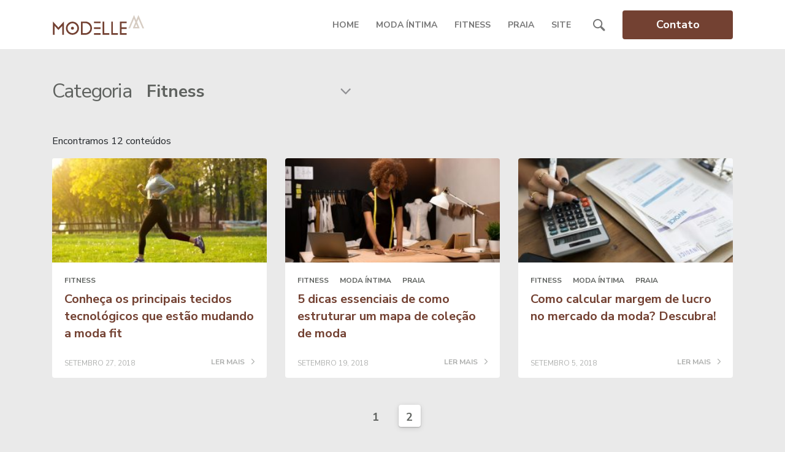

--- FILE ---
content_type: text/html; charset=UTF-8
request_url: https://blog.modelle.ind.br/category/fitness/page/2/
body_size: 13288
content:
<!DOCTYPE html>
<html lang="pt-BR">
<head>
<meta charset="UTF-8">
<meta name="viewport" content="width=device-width, initial-scale=1, shrink-to-fit=no">
<meta name="mobile-web-app-capable" content="yes">
<meta name="apple-mobile-web-app-capable" content="yes">
<meta name="apple-mobile-web-app-title" content="Modelle Bojos - Componentes Para Moda Íntima, Praia e Fitness">
<link rel="profile" href="https://gmpg.org/xfn/11">
<meta name='robots' content='index, follow, max-image-preview:large, max-snippet:-1, max-video-preview:-1' />
<!-- This site is optimized with the Yoast SEO plugin v21.8.1 - https://yoast.com/wordpress/plugins/seo/ -->
<title>Arquivos Fitness - Página 2 de 2 - Modelle Bojos</title>
<link rel="canonical" href="https://blog.modelle.ind.br/category/fitness/page/2/" />
<link rel="prev" href="https://blog.modelle.ind.br/category/fitness/" />
<meta property="og:locale" content="pt_BR" />
<meta property="og:type" content="article" />
<meta property="og:title" content="Arquivos Fitness - Página 2 de 2 - Modelle Bojos" />
<meta property="og:url" content="https://blog.modelle.ind.br/category/fitness/" />
<meta property="og:site_name" content="Modelle Bojos" />
<meta name="twitter:card" content="summary_large_image" />
<script type="application/ld+json" class="yoast-schema-graph">{"@context":"https://schema.org","@graph":[{"@type":"CollectionPage","@id":"https://blog.modelle.ind.br/category/fitness/","url":"https://blog.modelle.ind.br/category/fitness/page/2/","name":"Arquivos Fitness - Página 2 de 2 - Modelle Bojos","isPartOf":{"@id":"https://blog.modelle.ind.br/#website"},"primaryImageOfPage":{"@id":"https://blog.modelle.ind.br/category/fitness/page/2/#primaryimage"},"image":{"@id":"https://blog.modelle.ind.br/category/fitness/page/2/#primaryimage"},"thumbnailUrl":"https://blog.modelle.ind.br/wp-content/uploads/2018/09/240924-conheca-os-principais-tecidos-tecnologicos-que-estao-mudando-a-moda-fit.jpg","breadcrumb":{"@id":"https://blog.modelle.ind.br/category/fitness/page/2/#breadcrumb"},"inLanguage":"pt-BR"},{"@type":"ImageObject","inLanguage":"pt-BR","@id":"https://blog.modelle.ind.br/category/fitness/page/2/#primaryimage","url":"https://blog.modelle.ind.br/wp-content/uploads/2018/09/240924-conheca-os-principais-tecidos-tecnologicos-que-estao-mudando-a-moda-fit.jpg","contentUrl":"https://blog.modelle.ind.br/wp-content/uploads/2018/09/240924-conheca-os-principais-tecidos-tecnologicos-que-estao-mudando-a-moda-fit.jpg","width":1999,"height":1333,"caption":"tecidos tecnológicos"},{"@type":"BreadcrumbList","@id":"https://blog.modelle.ind.br/category/fitness/page/2/#breadcrumb","itemListElement":[{"@type":"ListItem","position":1,"name":"Início","item":"https://blog.modelle.ind.br/"},{"@type":"ListItem","position":2,"name":"Fitness"}]},{"@type":"WebSite","@id":"https://blog.modelle.ind.br/#website","url":"https://blog.modelle.ind.br/","name":"Modelle Bojos","description":"Componentes Para Moda Íntima, Praia e Fitness","publisher":{"@id":"https://blog.modelle.ind.br/#organization"},"potentialAction":[{"@type":"SearchAction","target":{"@type":"EntryPoint","urlTemplate":"https://blog.modelle.ind.br/?s={search_term_string}"},"query-input":"required name=search_term_string"}],"inLanguage":"pt-BR"},{"@type":"Organization","@id":"https://blog.modelle.ind.br/#organization","name":"Modelle Bojos","url":"https://blog.modelle.ind.br/","logo":{"@type":"ImageObject","inLanguage":"pt-BR","@id":"https://blog.modelle.ind.br/#/schema/logo/image/","url":"https://blog.modelle.ind.br/wp-content/uploads/2023/06/modelle_site_logo_150x35px.png","contentUrl":"https://blog.modelle.ind.br/wp-content/uploads/2023/06/modelle_site_logo_150x35px.png","width":150,"height":35,"caption":"Modelle Bojos"},"image":{"@id":"https://blog.modelle.ind.br/#/schema/logo/image/"}}]}</script>
<!-- / Yoast SEO plugin. -->
<link rel='dns-prefetch' href='//fonts.googleapis.com' />
<link rel="alternate" type="application/rss+xml" title="Feed para Modelle Bojos &raquo;" href="https://blog.modelle.ind.br/feed/" />
<link rel="alternate" type="application/rss+xml" title="Feed de comentários para Modelle Bojos &raquo;" href="https://blog.modelle.ind.br/comments/feed/" />
<link rel="alternate" type="application/rss+xml" title="Feed de categoria para Modelle Bojos &raquo; Fitness" href="https://blog.modelle.ind.br/category/fitness/feed/" />
<!-- <link rel='stylesheet' id='wp-block-library-css' href='https://blog.modelle.ind.br/wp-includes/css/dist/block-library/style.min.css?ver=6.2.7' type='text/css' media='all' /> -->
<link rel="stylesheet" type="text/css" href="//blog.modelle.ind.br/wp-content/cache/wpfc-minified/2mbzdl9i/ftuiz.css" media="all"/>
<style id='safe-svg-svg-icon-style-inline-css' type='text/css'>
.safe-svg-cover{text-align:center}.safe-svg-cover .safe-svg-inside{display:inline-block;max-width:100%}.safe-svg-cover svg{height:100%;max-height:100%;max-width:100%;width:100%}
</style>
<!-- <link rel='stylesheet' id='classic-theme-styles-css' href='https://blog.modelle.ind.br/wp-includes/css/classic-themes.min.css?ver=6.2.7' type='text/css' media='all' /> -->
<link rel="stylesheet" type="text/css" href="//blog.modelle.ind.br/wp-content/cache/wpfc-minified/dgnp4yu2/ftuiz.css" media="all"/>
<style id='global-styles-inline-css' type='text/css'>
body{--wp--preset--color--black: #000000;--wp--preset--color--cyan-bluish-gray: #abb8c3;--wp--preset--color--white: #ffffff;--wp--preset--color--pale-pink: #f78da7;--wp--preset--color--vivid-red: #cf2e2e;--wp--preset--color--luminous-vivid-orange: #ff6900;--wp--preset--color--luminous-vivid-amber: #fcb900;--wp--preset--color--light-green-cyan: #7bdcb5;--wp--preset--color--vivid-green-cyan: #00d084;--wp--preset--color--pale-cyan-blue: #8ed1fc;--wp--preset--color--vivid-cyan-blue: #0693e3;--wp--preset--color--vivid-purple: #9b51e0;--wp--preset--gradient--vivid-cyan-blue-to-vivid-purple: linear-gradient(135deg,rgba(6,147,227,1) 0%,rgb(155,81,224) 100%);--wp--preset--gradient--light-green-cyan-to-vivid-green-cyan: linear-gradient(135deg,rgb(122,220,180) 0%,rgb(0,208,130) 100%);--wp--preset--gradient--luminous-vivid-amber-to-luminous-vivid-orange: linear-gradient(135deg,rgba(252,185,0,1) 0%,rgba(255,105,0,1) 100%);--wp--preset--gradient--luminous-vivid-orange-to-vivid-red: linear-gradient(135deg,rgba(255,105,0,1) 0%,rgb(207,46,46) 100%);--wp--preset--gradient--very-light-gray-to-cyan-bluish-gray: linear-gradient(135deg,rgb(238,238,238) 0%,rgb(169,184,195) 100%);--wp--preset--gradient--cool-to-warm-spectrum: linear-gradient(135deg,rgb(74,234,220) 0%,rgb(151,120,209) 20%,rgb(207,42,186) 40%,rgb(238,44,130) 60%,rgb(251,105,98) 80%,rgb(254,248,76) 100%);--wp--preset--gradient--blush-light-purple: linear-gradient(135deg,rgb(255,206,236) 0%,rgb(152,150,240) 100%);--wp--preset--gradient--blush-bordeaux: linear-gradient(135deg,rgb(254,205,165) 0%,rgb(254,45,45) 50%,rgb(107,0,62) 100%);--wp--preset--gradient--luminous-dusk: linear-gradient(135deg,rgb(255,203,112) 0%,rgb(199,81,192) 50%,rgb(65,88,208) 100%);--wp--preset--gradient--pale-ocean: linear-gradient(135deg,rgb(255,245,203) 0%,rgb(182,227,212) 50%,rgb(51,167,181) 100%);--wp--preset--gradient--electric-grass: linear-gradient(135deg,rgb(202,248,128) 0%,rgb(113,206,126) 100%);--wp--preset--gradient--midnight: linear-gradient(135deg,rgb(2,3,129) 0%,rgb(40,116,252) 100%);--wp--preset--duotone--dark-grayscale: url('#wp-duotone-dark-grayscale');--wp--preset--duotone--grayscale: url('#wp-duotone-grayscale');--wp--preset--duotone--purple-yellow: url('#wp-duotone-purple-yellow');--wp--preset--duotone--blue-red: url('#wp-duotone-blue-red');--wp--preset--duotone--midnight: url('#wp-duotone-midnight');--wp--preset--duotone--magenta-yellow: url('#wp-duotone-magenta-yellow');--wp--preset--duotone--purple-green: url('#wp-duotone-purple-green');--wp--preset--duotone--blue-orange: url('#wp-duotone-blue-orange');--wp--preset--font-size--small: 13px;--wp--preset--font-size--medium: 20px;--wp--preset--font-size--large: 36px;--wp--preset--font-size--x-large: 42px;--wp--preset--spacing--20: 0.44rem;--wp--preset--spacing--30: 0.67rem;--wp--preset--spacing--40: 1rem;--wp--preset--spacing--50: 1.5rem;--wp--preset--spacing--60: 2.25rem;--wp--preset--spacing--70: 3.38rem;--wp--preset--spacing--80: 5.06rem;--wp--preset--shadow--natural: 6px 6px 9px rgba(0, 0, 0, 0.2);--wp--preset--shadow--deep: 12px 12px 50px rgba(0, 0, 0, 0.4);--wp--preset--shadow--sharp: 6px 6px 0px rgba(0, 0, 0, 0.2);--wp--preset--shadow--outlined: 6px 6px 0px -3px rgba(255, 255, 255, 1), 6px 6px rgba(0, 0, 0, 1);--wp--preset--shadow--crisp: 6px 6px 0px rgba(0, 0, 0, 1);}:where(.is-layout-flex){gap: 0.5em;}body .is-layout-flow > .alignleft{float: left;margin-inline-start: 0;margin-inline-end: 2em;}body .is-layout-flow > .alignright{float: right;margin-inline-start: 2em;margin-inline-end: 0;}body .is-layout-flow > .aligncenter{margin-left: auto !important;margin-right: auto !important;}body .is-layout-constrained > .alignleft{float: left;margin-inline-start: 0;margin-inline-end: 2em;}body .is-layout-constrained > .alignright{float: right;margin-inline-start: 2em;margin-inline-end: 0;}body .is-layout-constrained > .aligncenter{margin-left: auto !important;margin-right: auto !important;}body .is-layout-constrained > :where(:not(.alignleft):not(.alignright):not(.alignfull)){max-width: var(--wp--style--global--content-size);margin-left: auto !important;margin-right: auto !important;}body .is-layout-constrained > .alignwide{max-width: var(--wp--style--global--wide-size);}body .is-layout-flex{display: flex;}body .is-layout-flex{flex-wrap: wrap;align-items: center;}body .is-layout-flex > *{margin: 0;}:where(.wp-block-columns.is-layout-flex){gap: 2em;}.has-black-color{color: var(--wp--preset--color--black) !important;}.has-cyan-bluish-gray-color{color: var(--wp--preset--color--cyan-bluish-gray) !important;}.has-white-color{color: var(--wp--preset--color--white) !important;}.has-pale-pink-color{color: var(--wp--preset--color--pale-pink) !important;}.has-vivid-red-color{color: var(--wp--preset--color--vivid-red) !important;}.has-luminous-vivid-orange-color{color: var(--wp--preset--color--luminous-vivid-orange) !important;}.has-luminous-vivid-amber-color{color: var(--wp--preset--color--luminous-vivid-amber) !important;}.has-light-green-cyan-color{color: var(--wp--preset--color--light-green-cyan) !important;}.has-vivid-green-cyan-color{color: var(--wp--preset--color--vivid-green-cyan) !important;}.has-pale-cyan-blue-color{color: var(--wp--preset--color--pale-cyan-blue) !important;}.has-vivid-cyan-blue-color{color: var(--wp--preset--color--vivid-cyan-blue) !important;}.has-vivid-purple-color{color: var(--wp--preset--color--vivid-purple) !important;}.has-black-background-color{background-color: var(--wp--preset--color--black) !important;}.has-cyan-bluish-gray-background-color{background-color: var(--wp--preset--color--cyan-bluish-gray) !important;}.has-white-background-color{background-color: var(--wp--preset--color--white) !important;}.has-pale-pink-background-color{background-color: var(--wp--preset--color--pale-pink) !important;}.has-vivid-red-background-color{background-color: var(--wp--preset--color--vivid-red) !important;}.has-luminous-vivid-orange-background-color{background-color: var(--wp--preset--color--luminous-vivid-orange) !important;}.has-luminous-vivid-amber-background-color{background-color: var(--wp--preset--color--luminous-vivid-amber) !important;}.has-light-green-cyan-background-color{background-color: var(--wp--preset--color--light-green-cyan) !important;}.has-vivid-green-cyan-background-color{background-color: var(--wp--preset--color--vivid-green-cyan) !important;}.has-pale-cyan-blue-background-color{background-color: var(--wp--preset--color--pale-cyan-blue) !important;}.has-vivid-cyan-blue-background-color{background-color: var(--wp--preset--color--vivid-cyan-blue) !important;}.has-vivid-purple-background-color{background-color: var(--wp--preset--color--vivid-purple) !important;}.has-black-border-color{border-color: var(--wp--preset--color--black) !important;}.has-cyan-bluish-gray-border-color{border-color: var(--wp--preset--color--cyan-bluish-gray) !important;}.has-white-border-color{border-color: var(--wp--preset--color--white) !important;}.has-pale-pink-border-color{border-color: var(--wp--preset--color--pale-pink) !important;}.has-vivid-red-border-color{border-color: var(--wp--preset--color--vivid-red) !important;}.has-luminous-vivid-orange-border-color{border-color: var(--wp--preset--color--luminous-vivid-orange) !important;}.has-luminous-vivid-amber-border-color{border-color: var(--wp--preset--color--luminous-vivid-amber) !important;}.has-light-green-cyan-border-color{border-color: var(--wp--preset--color--light-green-cyan) !important;}.has-vivid-green-cyan-border-color{border-color: var(--wp--preset--color--vivid-green-cyan) !important;}.has-pale-cyan-blue-border-color{border-color: var(--wp--preset--color--pale-cyan-blue) !important;}.has-vivid-cyan-blue-border-color{border-color: var(--wp--preset--color--vivid-cyan-blue) !important;}.has-vivid-purple-border-color{border-color: var(--wp--preset--color--vivid-purple) !important;}.has-vivid-cyan-blue-to-vivid-purple-gradient-background{background: var(--wp--preset--gradient--vivid-cyan-blue-to-vivid-purple) !important;}.has-light-green-cyan-to-vivid-green-cyan-gradient-background{background: var(--wp--preset--gradient--light-green-cyan-to-vivid-green-cyan) !important;}.has-luminous-vivid-amber-to-luminous-vivid-orange-gradient-background{background: var(--wp--preset--gradient--luminous-vivid-amber-to-luminous-vivid-orange) !important;}.has-luminous-vivid-orange-to-vivid-red-gradient-background{background: var(--wp--preset--gradient--luminous-vivid-orange-to-vivid-red) !important;}.has-very-light-gray-to-cyan-bluish-gray-gradient-background{background: var(--wp--preset--gradient--very-light-gray-to-cyan-bluish-gray) !important;}.has-cool-to-warm-spectrum-gradient-background{background: var(--wp--preset--gradient--cool-to-warm-spectrum) !important;}.has-blush-light-purple-gradient-background{background: var(--wp--preset--gradient--blush-light-purple) !important;}.has-blush-bordeaux-gradient-background{background: var(--wp--preset--gradient--blush-bordeaux) !important;}.has-luminous-dusk-gradient-background{background: var(--wp--preset--gradient--luminous-dusk) !important;}.has-pale-ocean-gradient-background{background: var(--wp--preset--gradient--pale-ocean) !important;}.has-electric-grass-gradient-background{background: var(--wp--preset--gradient--electric-grass) !important;}.has-midnight-gradient-background{background: var(--wp--preset--gradient--midnight) !important;}.has-small-font-size{font-size: var(--wp--preset--font-size--small) !important;}.has-medium-font-size{font-size: var(--wp--preset--font-size--medium) !important;}.has-large-font-size{font-size: var(--wp--preset--font-size--large) !important;}.has-x-large-font-size{font-size: var(--wp--preset--font-size--x-large) !important;}
.wp-block-navigation a:where(:not(.wp-element-button)){color: inherit;}
:where(.wp-block-columns.is-layout-flex){gap: 2em;}
.wp-block-pullquote{font-size: 1.5em;line-height: 1.6;}
</style>
<!-- <link rel='stylesheet' id='contact-form-7-css' href='https://blog.modelle.ind.br/wp-content/plugins/contact-form-7/includes/css/styles.css?ver=5.8.7' type='text/css' media='all' /> -->
<!-- <link rel='stylesheet' id='rock-convert-frontend-css' href='https://blog.modelle.ind.br/wp-content/plugins/rock-convert/dist/frontend.css?ver=3.0.1' type='text/css' media='all' /> -->
<!-- <link rel='stylesheet' id='dashicons-css' href='https://blog.modelle.ind.br/wp-includes/css/dashicons.min.css?ver=6.2.7' type='text/css' media='all' /> -->
<!-- <link rel='stylesheet' id='to-top-css' href='https://blog.modelle.ind.br/wp-content/plugins/to-top/public/css/to-top-public.css?ver=2.5.5' type='text/css' media='all' /> -->
<!-- <link rel='stylesheet' id='redux-extendify-styles-css' href='https://blog.modelle.ind.br/wp-content/plugins/worth-the-read/options/assets/css/extendify-utilities.css?ver=4.4.5' type='text/css' media='all' /> -->
<!-- <link rel='stylesheet' id='wtr-css-css' href='https://blog.modelle.ind.br/wp-content/plugins/worth-the-read/css/wtr.css?ver=6.2.7' type='text/css' media='all' /> -->
<!-- <link rel='stylesheet' id='ppress-frontend-css' href='https://blog.modelle.ind.br/wp-content/plugins/wp-user-avatar/assets/css/frontend.min.css?ver=4.16.4' type='text/css' media='all' /> -->
<!-- <link rel='stylesheet' id='ppress-flatpickr-css' href='https://blog.modelle.ind.br/wp-content/plugins/wp-user-avatar/assets/flatpickr/flatpickr.min.css?ver=4.16.4' type='text/css' media='all' /> -->
<!-- <link rel='stylesheet' id='ppress-select2-css' href='https://blog.modelle.ind.br/wp-content/plugins/wp-user-avatar/assets/select2/select2.min.css?ver=6.2.7' type='text/css' media='all' /> -->
<link rel="stylesheet" type="text/css" href="//blog.modelle.ind.br/wp-content/cache/wpfc-minified/fekq44sv/9rcis.css" media="all"/>
<link rel='stylesheet' id='google-fonts-css' href='https://fonts.googleapis.com/css?family=Nunito+Sans:400,400i,700,700i&#038;display=swap' type='text/css' media='all' />
<!-- <link rel='stylesheet' id='child-rockcontent-styles-css' href='https://blog.modelle.ind.br/wp-content/themes/bennington/css/child-theme.min.css?ver=1.4.1' type='text/css' media='all' /> -->
<link rel="stylesheet" type="text/css" href="//blog.modelle.ind.br/wp-content/cache/wpfc-minified/5cv4vhs/ftuiz.css" media="all"/>
<style id='child-rockcontent-styles-inline-css' type='text/css'>
:root {
--background-color-header: #ffffff;
}
:root {
--color-text-header: #777777;
}
:root {
--color-primary-light: #734132;
}
:root {
--color-secondary: #734132;
}
:root {
--color-contrast: #734132;
}
:root {
--color-contrast-text: #ffffff;
}
:root {
--color-link: #734132        }
:root {
--background-color-footer: #f9f9f9;
}
:root {
--color-text-footer: #ffffff;
}
</style>
<link rel="preload" class="mv-grow-style" href="https://blog.modelle.ind.br/wp-content/plugins/social-pug/assets/dist/style-frontend-pro.css?ver=1.35.1" as="style"><noscript><link rel='stylesheet' id='dpsp-frontend-style-pro-css' href='https://blog.modelle.ind.br/wp-content/plugins/social-pug/assets/dist/style-frontend-pro.css?ver=1.35.1' type='text/css' media='all' />
</noscript><style id='dpsp-frontend-style-pro-inline-css' type='text/css'>
@media screen and ( max-width : 720px ) {
aside#dpsp-floating-sidebar.dpsp-hide-on-mobile.opened {
display: none;
}
}
</style>
<script src='//blog.modelle.ind.br/wp-content/cache/wpfc-minified/g3w0g55v/ftuiz.js' type="text/javascript"></script>
<!-- <script type='text/javascript' src='https://blog.modelle.ind.br/wp-content/mu-plugins/chorus-core/integrations/script.js?ver=1' id='chorus_integrations_main-js'></script> -->
<!-- <script type='text/javascript' src='https://blog.modelle.ind.br/wp-content/themes/rc-base/js/jquery-3.4.1.min.js' id='jquery-js'></script> -->
<!-- <script type='text/javascript' src='https://blog.modelle.ind.br/wp-content/plugins/rock-content/inc/Admin/../../assets/admin/scripts/rockAnalytics.js?ver=3.0.3' id='rcp_rock_analytics_script-js'></script> -->
<script type='text/javascript' id='rock-convert-frontend-js-extra'>
/* <![CDATA[ */
var rconvert_params = {"ajaxurl":"https:\/\/blog.modelle.ind.br\/wp-admin\/admin-ajax.php","track_cta_click_path":"https:\/\/blog.modelle.ind.br\/wp-json\/rock-convert\/v2\/analytics\/cta\/click\/","track_cta_view_path":"https:\/\/blog.modelle.ind.br\/wp-json\/rock-convert\/v2\/analytics\/cta\/view\/","announcements_bar_settings":"{\"isSingle\":false,\"postType\":\"post\"}","analytics_enabled":"1"};
/* ]]> */
</script>
<script src='//blog.modelle.ind.br/wp-content/cache/wpfc-minified/2p5fe0k5/ftuiz.js' type="text/javascript"></script>
<!-- <script type='text/javascript' src='https://blog.modelle.ind.br/wp-content/plugins/rock-convert/dist/frontend.js?ver=3.0.1' id='rock-convert-frontend-js'></script> -->
<script type='text/javascript' id='to-top-js-extra'>
/* <![CDATA[ */
var to_top_options = {"scroll_offset":"600","icon_opacity":"50","style":"icon","icon_type":"dashicons-arrow-up-alt2","icon_color":"#ffffff","icon_bg_color":"#724b41","icon_size":"25","border_radius":"5","image":"https:\/\/184.154.163.146\/~themelightone\/wp-content\/plugins\/to-top\/admin\/images\/default.png","image_width":"65","image_alt":"","location":"bottom-right","margin_x":"20","margin_y":"20","show_on_admin":"0","enable_autohide":"0","autohide_time":"2","enable_hide_small_device":"0","small_device_max_width":"640","reset":"0"};
/* ]]> */
</script>
<script src='//blog.modelle.ind.br/wp-content/cache/wpfc-minified/77kf6jwp/ftuiz.js' type="text/javascript"></script>
<!-- <script async type='text/javascript' src='https://blog.modelle.ind.br/wp-content/plugins/to-top/public/js/to-top-public.js?ver=2.5.5' id='to-top-js'></script> -->
<!-- <script type='text/javascript' src='https://blog.modelle.ind.br/wp-content/plugins/wp-user-avatar/assets/flatpickr/flatpickr.min.js?ver=4.16.4' id='ppress-flatpickr-js'></script> -->
<!-- <script type='text/javascript' src='https://blog.modelle.ind.br/wp-content/plugins/wp-user-avatar/assets/select2/select2.min.js?ver=4.16.4' id='ppress-select2-js'></script> -->
<link rel="https://api.w.org/" href="https://blog.modelle.ind.br/wp-json/" /><link rel="alternate" type="application/json" href="https://blog.modelle.ind.br/wp-json/wp/v2/categories/36" />
<script type='text/javascript'>
window.chorusAnalytics_blogName = 'Modelle Bojos';
</script>
<script type='text/javascript'>
window.addEventListener('load', function () {
if (!window.chorusAnalytics_isLoaded) {
var rockAnalyticsScript_V2 = document.createElement('script');
rockAnalyticsScript_V2.type = 'text/javascript';
rockAnalyticsScript_V2.src =  'https://api.analytics.rockcontent.com/api/tracker?domain=blog.modelle.ind.br';
var source = document.createAttribute('source');
source.value = 'stage';
rockAnalyticsScript_V2.setAttributeNode(source); 
rockAnalyticsScript_V2.async = false;
rockAnalyticsScript_V2.defer = 'defer';
var website = document.createAttribute('data-website-id');
website.value = 'There is no application with this url registered';
rockAnalyticsScript_V2.setAttributeNode(website); 
var host = document.createAttribute('data-host-url');
host.value = 'https://api.analytics.rockcontent.com';
rockAnalyticsScript_V2.setAttributeNode(host); 
document.body.appendChild(rockAnalyticsScript_V2);
}
});
</script>
<script>window.chorusAnalytics_integrationsUrl = "https:\/\/blog.modelle.ind.br\/wp-json\/chorus-core\/v1\/integrations";</script><meta name="generator" content="Redux 4.4.5" /><style type="text/css">.wtr-time-wrap{ 
/* wraps the entire label */
margin: 0 10px;
}
.wtr-time-number{ 
/* applies only to the number */
}</style>        <!-- Google Analytics -->
<script>
(function (i, s, o, g, r, a, m) {
i['GoogleAnalyticsObject'] = r;
i[r] = i[r] || function () {
(i[r].q = i[r].q || []).push(arguments)
}, i[r].l = 1 * new Date();
a = s.createElement(o),
m = s.getElementsByTagName(o)[0];
a.async = 1;
a.src = g;
m.parentNode.insertBefore(a, m)
})(window, document, 'script', 'https://www.google-analytics.com/analytics.js', 'ga');
ga('create', 'UA-125025348-1', 'auto');
ga('send', 'pageview');
</script>
<!-- End Google Analytics -->
<meta name="hubbub-info" description="Hubbub 1.35.1"><style type="text/css" id="custom-background-css">
body.custom-background { background-color: #eaeaea; }
</style>
<link rel="icon" href="https://blog.modelle.ind.br/wp-content/uploads/2023/06/cropped-modelle_site_favicon_32x32px-32x32.png" sizes="32x32" />
<link rel="icon" href="https://blog.modelle.ind.br/wp-content/uploads/2023/06/cropped-modelle_site_favicon_32x32px-192x192.png" sizes="192x192" />
<link rel="apple-touch-icon" href="https://blog.modelle.ind.br/wp-content/uploads/2023/06/cropped-modelle_site_favicon_32x32px-180x180.png" />
<meta name="msapplication-TileImage" content="https://blog.modelle.ind.br/wp-content/uploads/2023/06/cropped-modelle_site_favicon_32x32px-270x270.png" />
<!-- To Top Custom CSS --><style type='text/css'>#to_top_scrollup {font-size: 25px; width: 25px; height: 25px;background-color: #724b41;}</style><style id="wtr_settings-dynamic-css" title="dynamic-css" class="redux-options-output">.wtr-time-wrap{line-height:16px;color:#CCCCCC;font-size:16px;}</style></head>
<body data-rsssl=1 class="archive paged category category-fitness category-36 custom-background wp-custom-logo paged-2 category-paged-2 group-blog hfeed logo-navbar">
<div class="site" id="page">
<div id="wrapper-navbar">
<a class="skip-link sr-only sr-only-focusable" href="#content">
Ir para o conte&uacute;do    </a>
<div class="container">
<nav class="menu-wrapper navbar navbar-expand-lg navbar-light px-0  has-cta">
<div class="mr-5">
<a href="https://blog.modelle.ind.br/" class="navbar-brand custom-logo-link " rel="home" itemprop="url"><img width="150" height="35" src="https://blog.modelle.ind.br/wp-content/uploads/2023/06/modelle_site_logo_150x35px.png" class="img-fluid" title="Home" alt="logo" decoding="async" loading="lazy" /></a>                </div>
<button class="navbar-toggler" type="button" aria-expanded="false" aria-label="Toggle navigation">
<span class="navbar-toggler-icon"></span>
</button>
<div class="menu-main-links"><ul id="menu-menu" class="navbar-nav navbar-header"><li itemscope="itemscope" itemtype="https://www.schema.org/SiteNavigationElement" id="menu-item-252" class="menu-item menu-item-type-custom menu-item-object-custom menu-item-home menu-item-252 nav-item"><a title="HOME" href="https://blog.modelle.ind.br/" class="nav-link">HOME</a></li>
<li itemscope="itemscope" itemtype="https://www.schema.org/SiteNavigationElement" id="menu-item-410" class="menu-item menu-item-type-taxonomy menu-item-object-category menu-item-410 nav-item"><a title="MODA ÍNTIMA" href="https://blog.modelle.ind.br/category/moda-intima/" class="nav-link">MODA ÍNTIMA</a></li>
<li itemscope="itemscope" itemtype="https://www.schema.org/SiteNavigationElement" id="menu-item-409" class="menu-item menu-item-type-taxonomy menu-item-object-category current-menu-item active menu-item-409 nav-item"><a title="FITNESS" href="https://blog.modelle.ind.br/category/fitness/" class="nav-link">FITNESS</a></li>
<li itemscope="itemscope" itemtype="https://www.schema.org/SiteNavigationElement" id="menu-item-411" class="menu-item menu-item-type-taxonomy menu-item-object-category menu-item-411 nav-item"><a title="PRAIA" href="https://blog.modelle.ind.br/category/praia/" class="nav-link">PRAIA</a></li>
<li itemscope="itemscope" itemtype="https://www.schema.org/SiteNavigationElement" id="menu-item-254" class="menu-item menu-item-type-custom menu-item-object-custom menu-item-254 nav-item"><a title="SITE" href="https://modelle.ind.br/" class="nav-link">SITE</a></li>
</ul></div>            <ul class="navbar-nav d-none d-lg-flex align-items-center">
<li class="nav-item order-md-2 btn-cta-wrapper">
<a href="https://modelle.ind.br/contato" target="_blank" class="btn-cta">
Contato                    </a>
</li>
<div class="searchform-tooltip d-none d-lg-block">
<a href="#" class="searchform-tooltip--btn">
<svg fill="currentColor" width="20" height="20" viewBox="0 0 20 20" xmlns="http://www.w3.org/2000/svg">
<path d="M13.028 2.232c-2.976-2.976-7.82-2.976-10.796 0-2.976 2.977-2.976 7.82 0 10.797 2.65 2.65 6.778 2.933 9.752.864.062.297.206.58.436.81l4.334 4.334c.632.63 1.652.63 2.28 0a1.61 1.61 0 0 0 0-2.281l-4.333-4.336a1.613 1.613 0 0 0-.809-.434c2.07-2.975 1.787-7.102-.864-9.754zm-1.369 9.428a5.705 5.705 0 0 1-8.059 0 5.708 5.708 0 0 1 0-8.059 5.707 5.707 0 0 1 8.06 0 5.705 5.705 0 0 1 0 8.06z"></path>
</svg>
</a>
<form class="searchform-tooltip-form " method="get" id="searchform-tt" action="https://blog.modelle.ind.br/"
role="search">
<label class="sr-only d-none" for="s">Buscar</label>
<input class="field form-control mr-sm-2" id="s" name="s" type="search" value=""
placeholder="Buscar">
<button class="d-none" type="submit"></button>
</form>
</div>
<form method="get" id="searchform" action="https://blog.modelle.ind.br/" role="search"
class="search-custom d-lg-none form-inline">
<label class="sr-only d-none" for="s">Buscar</label>
<div class="input-group border-0">
<input class="field form-control" id="s" name="s" type="search" value=""
placeholder="Buscar">
<button type="submit" class="bg-transparent border-0 color-text-header">
<svg fill="currentColor" width="20" height="20" viewBox="0 0 20 20" xmlns="http://www.w3.org/2000/svg">
<path d="M13.028 2.232c-2.976-2.976-7.82-2.976-10.796 0-2.976 2.977-2.976 7.82 0 10.797 2.65 2.65 6.778 2.933 9.752.864.062.297.206.58.436.81l4.334 4.334c.632.63 1.652.63 2.28 0a1.61 1.61 0 0 0 0-2.281l-4.333-4.336a1.613 1.613 0 0 0-.809-.434c2.07-2.975 1.787-7.102-.864-9.754zm-1.369 9.428a5.705 5.705 0 0 1-8.059 0 5.708 5.708 0 0 1 0-8.059 5.707 5.707 0 0 1 8.06 0 5.705 5.705 0 0 1 0 8.06z"></path>
</svg>
</button>
</div>
</form>
</ul>
</nav>
</div>
<div class="menu-main-mobile d-lg-none bg-white">
<a href="#" class="menu-main-mobile-close">
<svg width="15" height="15" xmlns="http://www.w3.org/2000/svg">
<path d="M7.5 8.683l-6.076 6.076a.833.833 0 0 1-1.177-.006.833.833 0 0 1-.006-1.177L6.317 7.5.241 1.424A.833.833 0 0 1 .247.247.833.833 0 0 1 1.424.24L7.5 6.317 13.576.241a.833.833 0 0 1 1.177.006c.327.326.33.853.006 1.177L8.683 7.5l6.076 6.076a.833.833 0 0 1-.006 1.177.833.833 0 0 1-1.177.006L7.5 8.683z"/>
</svg>
</a>
<div class="menu-main-mobile-header">
<a href="https://blog.modelle.ind.br/" class="navbar-brand custom-logo-link " rel="home" itemprop="url"><img width="150" height="35" src="https://blog.modelle.ind.br/wp-content/uploads/2023/06/modelle_site_logo_150x35px.png" class="img-fluid" title="Home" alt="logo" decoding="async" loading="lazy" /></a>        </div>
<div class="menu-main-mobile-content">
<div class="menu-main-mobile-nav"><ul id="menu-menu-1" class="p-0"><li class="menu-item menu-item-type-custom menu-item-object-custom menu-item-home menu-item-252"><a href="https://blog.modelle.ind.br/">HOME</a></li>
<li class="menu-item menu-item-type-taxonomy menu-item-object-category menu-item-410"><a href="https://blog.modelle.ind.br/category/moda-intima/">MODA ÍNTIMA</a></li>
<li class="menu-item menu-item-type-taxonomy menu-item-object-category current-menu-item menu-item-409"><a href="https://blog.modelle.ind.br/category/fitness/" aria-current="page">FITNESS</a></li>
<li class="menu-item menu-item-type-taxonomy menu-item-object-category menu-item-411"><a href="https://blog.modelle.ind.br/category/praia/">PRAIA</a></li>
<li class="menu-item menu-item-type-custom menu-item-object-custom menu-item-254"><a href="https://modelle.ind.br/">SITE</a></li>
</ul></div>        </div>
<div class="menu-main-mobile-footer">
<a href="https://modelle.ind.br/contato" target="_blank" class="btn mb-3 mb-lg-0 btn-block btn-contrast">
Contato                </a>
<div class="searchform-tooltip d-none d-lg-block">
<a href="#" class="searchform-tooltip--btn">
<svg fill="currentColor" width="20" height="20" viewBox="0 0 20 20" xmlns="http://www.w3.org/2000/svg">
<path d="M13.028 2.232c-2.976-2.976-7.82-2.976-10.796 0-2.976 2.977-2.976 7.82 0 10.797 2.65 2.65 6.778 2.933 9.752.864.062.297.206.58.436.81l4.334 4.334c.632.63 1.652.63 2.28 0a1.61 1.61 0 0 0 0-2.281l-4.333-4.336a1.613 1.613 0 0 0-.809-.434c2.07-2.975 1.787-7.102-.864-9.754zm-1.369 9.428a5.705 5.705 0 0 1-8.059 0 5.708 5.708 0 0 1 0-8.059 5.707 5.707 0 0 1 8.06 0 5.705 5.705 0 0 1 0 8.06z"></path>
</svg>
</a>
<form class="searchform-tooltip-form " method="get" id="searchform-tt" action="https://blog.modelle.ind.br/"
role="search">
<label class="sr-only d-none" for="s">Buscar</label>
<input class="field form-control mr-sm-2" id="s" name="s" type="search" value=""
placeholder="Buscar">
<button class="d-none" type="submit"></button>
</form>
</div>
<form method="get" id="searchform" action="https://blog.modelle.ind.br/" role="search"
class="search-custom d-lg-none form-inline">
<label class="sr-only d-none" for="s">Buscar</label>
<div class="input-group border-0">
<input class="field form-control" id="s" name="s" type="search" value=""
placeholder="Buscar">
<button type="submit" class="bg-transparent border-0 color-text-header">
<svg fill="currentColor" width="20" height="20" viewBox="0 0 20 20" xmlns="http://www.w3.org/2000/svg">
<path d="M13.028 2.232c-2.976-2.976-7.82-2.976-10.796 0-2.976 2.977-2.976 7.82 0 10.797 2.65 2.65 6.778 2.933 9.752.864.062.297.206.58.436.81l4.334 4.334c.632.63 1.652.63 2.28 0a1.61 1.61 0 0 0 0-2.281l-4.333-4.336a1.613 1.613 0 0 0-.809-.434c2.07-2.975 1.787-7.102-.864-9.754zm-1.369 9.428a5.705 5.705 0 0 1-8.059 0 5.708 5.708 0 0 1 0-8.059 5.707 5.707 0 0 1 8.06 0 5.705 5.705 0 0 1 0 8.06z"></path>
</svg>
</button>
</div>
</form>
</div>
</div>
</div>
<div class="wrapper mb-5" id="category-wrapper">
<div class="container">
<main class="row" id="main">
<div class="page-header my-5 col">
<div class="d-flex flex-column flex-sm-row align-items-center flex-fill">
<h1 class="page-title font-weight-lighter m-0 mr-md-4 mb-3 mb-md-0">Categoria</h1>    <div class="select-custom-area position-relative d-flex align-items-center">
<select class="select-custom-input pr-5" name="categories-list" onChange="window.location=this.value">
<option value="https://blog.modelle.ind.br/category/fitness/" selected>Fitness</option><option value="https://blog.modelle.ind.br/category/moda/" >Moda</option><option value="https://blog.modelle.ind.br/category/moda-intima/" >moda íntima</option><option value="https://blog.modelle.ind.br/category/negocios/" >Negocios</option><option value="https://blog.modelle.ind.br/category/planejamento-e-gestao/" >Planejamento e gestão</option><option value="https://blog.modelle.ind.br/category/praia/" >Praia</option>        </select>
<svg class="select-custom-icon mr-3 position-absolute" fill="#38393F" width="17" height="10" viewBox="0 0 17 10"
xmlns="http://www.w3.org/2000/svg">
<path d="M9.459 9.33l6.88-7.04a1.165 1.165 0 0 0 0-1.62 1.102 1.102 0 0 0-1.585 0L8.667 6.898 2.579.669a1.103 1.103 0 0 0-1.584 0 1.166 1.166 0 0 0 0 1.622l6.88 7.04a1.104 1.104 0 0 0 1.584 0z"
opacity=".5"></path>
</svg>
</div>
</div>
</div>
<div class="col-12 mb-3">
<div class="posts-count">Encontramos 12 conteúdos</div>            </div>
<div class="col-12 mb-4">
<div class="card-deck">
<article class="post-card card post-521 post type-post status-publish format-standard has-post-thumbnail hentry category-fitness" id="post-521">
<div class="post-card__thumbnail">
<a href="https://blog.modelle.ind.br/tecidos-tecnologicos/" class="thumbnail-link">
<img width="255" height="170" src="[data-uri]" data-lazy-type="image" data-lazy-src="https://blog.modelle.ind.br/wp-content/uploads/2018/09/240924-conheca-os-principais-tecidos-tecnologicos-que-estao-mudando-a-moda-fit.jpg" class="lazy lazy-hidden card-post-image wp-post-image" alt="tecidos tecnológicos" decoding="async" data-lazy-srcset="https://blog.modelle.ind.br/wp-content/uploads/2018/09/240924-conheca-os-principais-tecidos-tecnologicos-que-estao-mudando-a-moda-fit.jpg 1999w, https://blog.modelle.ind.br/wp-content/uploads/2018/09/240924-conheca-os-principais-tecidos-tecnologicos-que-estao-mudando-a-moda-fit-300x200.jpg 300w, https://blog.modelle.ind.br/wp-content/uploads/2018/09/240924-conheca-os-principais-tecidos-tecnologicos-que-estao-mudando-a-moda-fit-768x512.jpg 768w, https://blog.modelle.ind.br/wp-content/uploads/2018/09/240924-conheca-os-principais-tecidos-tecnologicos-que-estao-mudando-a-moda-fit-1024x683.jpg 1024w, https://blog.modelle.ind.br/wp-content/uploads/2018/09/240924-conheca-os-principais-tecidos-tecnologicos-que-estao-mudando-a-moda-fit-1170x780.jpg 1170w" data-lazy-sizes="(max-width: 255px) 100vw, 255px" /><noscript><img width="255" height="170" src="https://blog.modelle.ind.br/wp-content/uploads/2018/09/240924-conheca-os-principais-tecidos-tecnologicos-que-estao-mudando-a-moda-fit.jpg" class="card-post-image wp-post-image" alt="tecidos tecnológicos" decoding="async" srcset="https://blog.modelle.ind.br/wp-content/uploads/2018/09/240924-conheca-os-principais-tecidos-tecnologicos-que-estao-mudando-a-moda-fit.jpg 1999w, https://blog.modelle.ind.br/wp-content/uploads/2018/09/240924-conheca-os-principais-tecidos-tecnologicos-que-estao-mudando-a-moda-fit-300x200.jpg 300w, https://blog.modelle.ind.br/wp-content/uploads/2018/09/240924-conheca-os-principais-tecidos-tecnologicos-que-estao-mudando-a-moda-fit-768x512.jpg 768w, https://blog.modelle.ind.br/wp-content/uploads/2018/09/240924-conheca-os-principais-tecidos-tecnologicos-que-estao-mudando-a-moda-fit-1024x683.jpg 1024w, https://blog.modelle.ind.br/wp-content/uploads/2018/09/240924-conheca-os-principais-tecidos-tecnologicos-que-estao-mudando-a-moda-fit-1170x780.jpg 1170w" sizes="(max-width: 255px) 100vw, 255px" /></noscript>        </a>
</div>
<div class="post-card__content card-body">
<div class="post-card__content__category">
<ul class="post-categories"><li><a href="https://blog.modelle.ind.br/category/fitness/" rel="category">Fitness</a></li></ul>        </div>
<h2 class="post-card__content__title"><a href="https://blog.modelle.ind.br/tecidos-tecnologicos/" rel="bookmark">Conheça os principais tecidos tecnológicos que estão mudando a moda fit</a></h2>        <div class="post-card__content__footer">
<time class="post-card__content__post-date" itemprop="datePublished"
datetime="2018-09-27T12:00:32-03:00">
setembro 27, 2018            </time>
<a href="https://blog.modelle.ind.br/tecidos-tecnologicos/" title="Conheça os principais tecidos tecnológicos que estão mudando a moda fit"
class="post-card__content__post-link card-link ml-auto">
LER MAIS                <svg class="icon-arrow-right" fill="#5F625F" width="5" height="9" viewBox="0 0 5 9"
xmlns="http://www.w3.org/2000/svg">
<path d="M4.82 4.946L1.05 8.816a.603.603 0 0 1-.87 0 .642.642 0 0 1 0-.892L3.518 4.5.18 1.076a.642.642 0 0 1 0-.891.603.603 0 0 1 .869 0l3.771 3.87a.637.637 0 0 1 0 .891z"></path>
</svg>
</a>
</div>
</div>
</article>
<article class="post-card card post-482 post type-post status-publish format-standard has-post-thumbnail hentry category-fitness category-moda-intima category-praia" id="post-482">
<div class="post-card__thumbnail">
<a href="https://blog.modelle.ind.br/5-dicas-essenciais-de-como-estruturar-um-mapa-de-colecao-de-moda/" class="thumbnail-link">
<img width="260" height="170" src="[data-uri]" data-lazy-type="image" data-lazy-src="https://blog.modelle.ind.br/wp-content/uploads/2018/09/iStock-674146894.jpg" class="lazy lazy-hidden card-post-image wp-post-image" alt="mapa-moda" decoding="async" loading="lazy" data-lazy-srcset="https://blog.modelle.ind.br/wp-content/uploads/2018/09/iStock-674146894.jpg 1200w, https://blog.modelle.ind.br/wp-content/uploads/2018/09/iStock-674146894-300x196.jpg 300w, https://blog.modelle.ind.br/wp-content/uploads/2018/09/iStock-674146894-768x502.jpg 768w, https://blog.modelle.ind.br/wp-content/uploads/2018/09/iStock-674146894-1024x669.jpg 1024w, https://blog.modelle.ind.br/wp-content/uploads/2018/09/iStock-674146894-1170x764.jpg 1170w" data-lazy-sizes="(max-width: 260px) 100vw, 260px" /><noscript><img width="260" height="170" src="https://blog.modelle.ind.br/wp-content/uploads/2018/09/iStock-674146894.jpg" class="card-post-image wp-post-image" alt="mapa-moda" decoding="async" loading="lazy" srcset="https://blog.modelle.ind.br/wp-content/uploads/2018/09/iStock-674146894.jpg 1200w, https://blog.modelle.ind.br/wp-content/uploads/2018/09/iStock-674146894-300x196.jpg 300w, https://blog.modelle.ind.br/wp-content/uploads/2018/09/iStock-674146894-768x502.jpg 768w, https://blog.modelle.ind.br/wp-content/uploads/2018/09/iStock-674146894-1024x669.jpg 1024w, https://blog.modelle.ind.br/wp-content/uploads/2018/09/iStock-674146894-1170x764.jpg 1170w" sizes="(max-width: 260px) 100vw, 260px" /></noscript>        </a>
</div>
<div class="post-card__content card-body">
<div class="post-card__content__category">
<ul class="post-categories"><li><a href="https://blog.modelle.ind.br/category/fitness/" rel="category">Fitness</a></li><li><a href="https://blog.modelle.ind.br/category/moda-intima/" rel="category">moda íntima</a></li><li><a href="https://blog.modelle.ind.br/category/praia/" rel="category">Praia</a></li></ul>        </div>
<h2 class="post-card__content__title"><a href="https://blog.modelle.ind.br/5-dicas-essenciais-de-como-estruturar-um-mapa-de-colecao-de-moda/" rel="bookmark">5 dicas essenciais de como estruturar um mapa de coleção de moda</a></h2>        <div class="post-card__content__footer">
<time class="post-card__content__post-date" itemprop="datePublished"
datetime="2018-09-19T19:46:06-03:00">
setembro 19, 2018            </time>
<a href="https://blog.modelle.ind.br/5-dicas-essenciais-de-como-estruturar-um-mapa-de-colecao-de-moda/" title="5 dicas essenciais de como estruturar um mapa de coleção de moda"
class="post-card__content__post-link card-link ml-auto">
LER MAIS                <svg class="icon-arrow-right" fill="#5F625F" width="5" height="9" viewBox="0 0 5 9"
xmlns="http://www.w3.org/2000/svg">
<path d="M4.82 4.946L1.05 8.816a.603.603 0 0 1-.87 0 .642.642 0 0 1 0-.892L3.518 4.5.18 1.076a.642.642 0 0 1 0-.891.603.603 0 0 1 .869 0l3.771 3.87a.637.637 0 0 1 0 .891z"></path>
</svg>
</a>
</div>
</div>
</article>
<article class="post-card card post-443 post type-post status-publish format-standard has-post-thumbnail hentry category-fitness category-moda-intima category-praia" id="post-443">
<div class="post-card__thumbnail">
<a href="https://blog.modelle.ind.br/como-calcular-margem-de-lucro/" class="thumbnail-link">
<img width="255" height="170" src="[data-uri]" data-lazy-type="image" data-lazy-src="https://blog.modelle.ind.br/wp-content/uploads/2018/09/234771-como-calcular-margem-de-lucro-no-mercado-da-moda-descubra.jpg" class="lazy lazy-hidden card-post-image wp-post-image" alt="como calcular margem de lucro" decoding="async" loading="lazy" data-lazy-srcset="https://blog.modelle.ind.br/wp-content/uploads/2018/09/234771-como-calcular-margem-de-lucro-no-mercado-da-moda-descubra.jpg 1999w, https://blog.modelle.ind.br/wp-content/uploads/2018/09/234771-como-calcular-margem-de-lucro-no-mercado-da-moda-descubra-300x200.jpg 300w, https://blog.modelle.ind.br/wp-content/uploads/2018/09/234771-como-calcular-margem-de-lucro-no-mercado-da-moda-descubra-768x512.jpg 768w, https://blog.modelle.ind.br/wp-content/uploads/2018/09/234771-como-calcular-margem-de-lucro-no-mercado-da-moda-descubra-1024x683.jpg 1024w, https://blog.modelle.ind.br/wp-content/uploads/2018/09/234771-como-calcular-margem-de-lucro-no-mercado-da-moda-descubra-1170x780.jpg 1170w" data-lazy-sizes="(max-width: 255px) 100vw, 255px" /><noscript><img width="255" height="170" src="https://blog.modelle.ind.br/wp-content/uploads/2018/09/234771-como-calcular-margem-de-lucro-no-mercado-da-moda-descubra.jpg" class="card-post-image wp-post-image" alt="como calcular margem de lucro" decoding="async" loading="lazy" srcset="https://blog.modelle.ind.br/wp-content/uploads/2018/09/234771-como-calcular-margem-de-lucro-no-mercado-da-moda-descubra.jpg 1999w, https://blog.modelle.ind.br/wp-content/uploads/2018/09/234771-como-calcular-margem-de-lucro-no-mercado-da-moda-descubra-300x200.jpg 300w, https://blog.modelle.ind.br/wp-content/uploads/2018/09/234771-como-calcular-margem-de-lucro-no-mercado-da-moda-descubra-768x512.jpg 768w, https://blog.modelle.ind.br/wp-content/uploads/2018/09/234771-como-calcular-margem-de-lucro-no-mercado-da-moda-descubra-1024x683.jpg 1024w, https://blog.modelle.ind.br/wp-content/uploads/2018/09/234771-como-calcular-margem-de-lucro-no-mercado-da-moda-descubra-1170x780.jpg 1170w" sizes="(max-width: 255px) 100vw, 255px" /></noscript>        </a>
</div>
<div class="post-card__content card-body">
<div class="post-card__content__category">
<ul class="post-categories"><li><a href="https://blog.modelle.ind.br/category/fitness/" rel="category">Fitness</a></li><li><a href="https://blog.modelle.ind.br/category/moda-intima/" rel="category">moda íntima</a></li><li><a href="https://blog.modelle.ind.br/category/praia/" rel="category">Praia</a></li></ul>        </div>
<h2 class="post-card__content__title"><a href="https://blog.modelle.ind.br/como-calcular-margem-de-lucro/" rel="bookmark">Como calcular margem de lucro no mercado da moda? Descubra!</a></h2>        <div class="post-card__content__footer">
<time class="post-card__content__post-date" itemprop="datePublished"
datetime="2018-09-05T14:40:43-03:00">
setembro 5, 2018            </time>
<a href="https://blog.modelle.ind.br/como-calcular-margem-de-lucro/" title="Como calcular margem de lucro no mercado da moda? Descubra!"
class="post-card__content__post-link card-link ml-auto">
LER MAIS                <svg class="icon-arrow-right" fill="#5F625F" width="5" height="9" viewBox="0 0 5 9"
xmlns="http://www.w3.org/2000/svg">
<path d="M4.82 4.946L1.05 8.816a.603.603 0 0 1-.87 0 .642.642 0 0 1 0-.892L3.518 4.5.18 1.076a.642.642 0 0 1 0-.891.603.603 0 0 1 .869 0l3.771 3.87a.637.637 0 0 1 0 .891z"></path>
</svg>
</a>
</div>
</div>
</article>
</div>
</div>
</main>
<nav aria-label="Navegação entre posts">
<ul class="pagination">
<li class="page-item ">
<a class="page-link" href="https://blog.modelle.ind.br/category/fitness/">1</a>
</li>
<li class="page-item active">
<span aria-current="page" class="page-link current">2</span>
</li>
</ul>
</nav>
</div>
</div>
<div class="subs-form">
<div class="container">
<div class="row">
<div class="col subs-form-info">
<h2 class="subs-form-info-title">Quer receber mais conteúdos como esse  gratuitamente?</h2>
<p class="subs-form-info-text">Cadastre-se para receber os nossos conteúdos por e-mail.</p>
</div>
<div class="col subs-form-field">
<form id="subs-form" action="https://blog.modelle.ind.br/wp-admin/admin-post.php" method="POST">
<div class="form-group w-100">
<input type="hidden" name="rock_convert_subscribe_nonce"
value="ac8a8b479b"/>
<input type="hidden" name="rock_convert_subscribe_page" value="https://blog.modelle.ind.br/como-calcular-margem-de-lucro/">
<input type="hidden" name="rock_convert_subscribe_redirect_page"
value="https://blog.modelle.ind.br/como-calcular-margem-de-lucro/">
<label for="email-subscribe-form" class="sr-only">Digite seu email aqui...</label>
<input type="email" class="form-control" id="email-subscribe-form" aria-describedby="emailHelp"
placeholder="Digite seu email aqui..." required>
</div>
<button type="submit" class="btn btn-contrast w-100">Receber conteúdo</button>
<div class="subs-form-result-success justify-content-center align-items-center text-center d-none py-2">
<svg fill="#3DB39E" width="61" height="61" xmlns="http://www.w3.org/2000/svg">
<path d="M30.126 60.25C13.487 60.25 0 46.763 0 30.125 0 13.487 13.49 0 30.126 0c16.636 0 30.123 13.487 30.123 30.125 0 16.638-13.486 30.125-30.123 30.125zM43.55 15.419c-1.445-.863-3.292-.35-4.123 1.147l-11.4 20.479-6.35-7.729c-1.15-1.324-2.677-2.01-4.12-1.147-1.445.865-2.042 2.945-1.107 4.28l8.836 10.754c.66.859 1.415 1.373 2.204 1.52l.006.013.08.004c.18.027 2.848.52 3.998-1.536L44.66 19.699c.83-1.5.336-3.415-1.11-4.28z"/>
</svg>
<div class="mt-2">Email registrado com sucesso</div>
</div>
<div class="subs-form-result-error justify-content-center align-items-center text-center d-none">
<svg width="60" height="50" xmlns="http://www.w3.org/2000/svg">
<path fill="#DCD6CD" d="M0 0v40.345h57.931V0z"/>
<path fill="#E8E3D9"
d="M32.033 22.87c-1.694 1.512-4.44 1.512-6.135 0l-2.159-1.907C16.985 26.99 0 40.345 0 40.345h57.931S40.946 26.99 34.191 20.963l-2.158 1.906z"/>
<path d="M0 0l25.898 22.87c1.694 1.512 4.44 1.512 6.135 0L57.93 0H0z" fill="#EFEBDE"/>
<g transform="translate(35.172 24.828)">
<circle fill="#D01B1B" cx="12.414" cy="12.414" r="12.414"/>
<path fill="#FFF"
d="M13.877 12.414l3.657-3.658a1.033 1.033 0 1 0-1.462-1.463l-3.658 3.658-3.658-3.658a1.033 1.033 0 1 0-1.463 1.463l3.658 3.658-3.658 3.658a1.033 1.033 0 1 0 1.463 1.462l3.658-3.657 3.658 3.657a1.032 1.032 0 0 0 1.462 0 1.033 1.033 0 0 0 0-1.462l-3.657-3.658z"/>
</g>
</svg>
<div class="mt-2">Opa! E-mail inválido, verifique se o e-mail está correto.</div>
<button type="button" class="btn btn-block mt-4">Voltar</button>
</div>
<div class="subs-form-captcha-error justify-content-center align-items-center text-center d-none">
<svg width="60" height="50" xmlns="http://www.w3.org/2000/svg">
<path fill="#DCD6CD" d="M0 0v40.345h57.931V0z"/>
<path fill="#E8E3D9"
d="M32.033 22.87c-1.694 1.512-4.44 1.512-6.135 0l-2.159-1.907C16.985 26.99 0 40.345 0 40.345h57.931S40.946 26.99 34.191 20.963l-2.158 1.906z"/>
<path d="M0 0l25.898 22.87c1.694 1.512 4.44 1.512 6.135 0L57.93 0H0z" fill="#EFEBDE"/>
<g transform="translate(35.172 24.828)">
<circle fill="#D01B1B" cx="12.414" cy="12.414" r="12.414"/>
<path fill="#FFF"
d="M13.877 12.414l3.657-3.658a1.033 1.033 0 1 0-1.462-1.463l-3.658 3.658-3.658-3.658a1.033 1.033 0 1 0-1.463 1.463l3.658 3.658-3.658 3.658a1.033 1.033 0 1 0 1.463 1.462l3.658-3.657 3.658 3.657a1.032 1.032 0 0 0 1.462 0 1.033 1.033 0 0 0 0-1.462l-3.657-3.658z"/>
</g>
</svg>
<div class="mt-2">Ops! Captcha inválido, por favor verifique se o captcha está correto.</div>
<button type="button" class="btn btn-block mt-4">Voltar</button>
</div>
<div class="subs-form-sending py-4 d-none">
<div class="lds-ring"><div></div><div></div><div></div><div></div></div>
</div>
</form>
</div>
</div>
</div>
</div>
    <div class="bg-white">
<div class="container">
<div class="row bar-menu justify-content-center justify-content-sm-between">
<div class="col d-none d-lg-flex w-100 py-4 py-sm-2">
<div class="menu-menu-container"><ul id="footer-menu" class="list-group list-group-horizontal"><li itemscope="itemscope" itemtype="https://www.schema.org/SiteNavigationElement" class="menu-item menu-item-type-custom menu-item-object-custom menu-item-home menu-item-252 nav-item"><a title="HOME" href="https://blog.modelle.ind.br/" class="nav-link">HOME</a></li>
<li itemscope="itemscope" itemtype="https://www.schema.org/SiteNavigationElement" class="menu-item menu-item-type-taxonomy menu-item-object-category menu-item-410 nav-item"><a title="MODA ÍNTIMA" href="https://blog.modelle.ind.br/category/moda-intima/" class="nav-link">MODA ÍNTIMA</a></li>
<li itemscope="itemscope" itemtype="https://www.schema.org/SiteNavigationElement" class="menu-item menu-item-type-taxonomy menu-item-object-category current-menu-item active menu-item-409 nav-item"><a title="FITNESS" href="https://blog.modelle.ind.br/category/fitness/" class="nav-link">FITNESS</a></li>
<li itemscope="itemscope" itemtype="https://www.schema.org/SiteNavigationElement" class="menu-item menu-item-type-taxonomy menu-item-object-category menu-item-411 nav-item"><a title="PRAIA" href="https://blog.modelle.ind.br/category/praia/" class="nav-link">PRAIA</a></li>
<li itemscope="itemscope" itemtype="https://www.schema.org/SiteNavigationElement" class="menu-item menu-item-type-custom menu-item-object-custom menu-item-254 nav-item"><a title="SITE" href="https://modelle.ind.br/" class="nav-link">SITE</a></li>
</ul></div>                </div>
<div class="col col-lg-auto my-sm-3 wrap-social flex-lg-end py-4 py-sm-2">
<ul class="social-icons">
<li>
<a href="https://facebook.com/bojosmodelle" target="_blank" title="facebook">
<svg fill="currentColor" width="24" height="24" viewBox="0 0 24 24" xmlns="http://www.w3.org/2000/svg"><path d="M24 12c0-6.627-5.373-12-12-12S0 5.373 0 12c0 5.99 4.388 10.954 10.125 11.854V15.47H7.078V12h3.047V9.356c0-3.007 1.792-4.668 4.533-4.668 1.312 0 2.686.234 2.686.234v2.953H15.83c-1.491 0-1.956.925-1.956 1.874V12h3.328l-.532 3.469h-2.796v8.385C19.612 22.954 24 17.99 24 12"></path></svg>            </a>
</li>
<li>
<a href="https://instagram.com/modellebojos" target="_blank" title="instagram">
<svg fill="currentColor" width="24" height="24" viewBox="0 0 24 24" xmlns="http://www.w3.org/2000/svg"><path d="M16.116 0h-8.79A7.326 7.326 0 0 0 0 7.326v8.79a7.326 7.326 0 0 0 7.326 7.326h8.79a7.326 7.326 0 0 0 7.326-7.326v-8.79A7.326 7.326 0 0 0 16.116 0zm5.128 16.116c0 2.828-2.3 5.128-5.128 5.128h-8.79a5.134 5.134 0 0 1-5.128-5.128v-8.79c0-2.828 2.3-5.128 5.128-5.128h8.79c2.828 0 5.128 2.3 5.128 5.128v8.79z"></path><path d="M11.72 5.86a5.86 5.86 0 1 0 .001 11.722 5.86 5.86 0 0 0 0-11.722zm0 9.524a3.668 3.668 0 0 1-3.662-3.663 3.667 3.667 0 0 1 3.663-3.663 3.667 3.667 0 0 1 3.663 3.663 3.668 3.668 0 0 1-3.663 3.663z"></path><circle cx="18.021" cy="5.421" r="1"></circle></svg>            </a>
</li>
</ul>
</div>
</div>
</div>
</div>
<div class="footer-area wrapper bg-footer">
<div class="container">
<div class="row">
<div class="col-md-12">
<footer class="site-footer my-3 color-text-footer">
<div class="order-1 order-sm-0 mt-5 mt-md-0">
<a href="https://blog.modelle.ind.br/" class="navbar-brand custom-logo-link " rel="home" itemprop="url"><img width="150" height="35" src="https://blog.modelle.ind.br/wp-content/uploads/2023/06/modelle_site_logo_150x35px.png" class="img-fluid" title="Home" alt="logo" decoding="async" loading="lazy" /></a>                        </div>
<div class="searchform-footer">
<form method="get" id="searchform" action="https://blog.modelle.ind.br/" role="search"
class="search-custom">
<label class="sr-only d-none" for="s">Buscar</label>
<div class="input-group border-0">
<input class="field color-text-footer form-control" id="s" name="s" type="search"
value=""
placeholder="Buscar">
<button type="submit" class="bg-transparent color-text-footer border-0">
<svg fill="currentColor" width="20" height="20" viewBox="0 0 20 20"
xmlns="http://www.w3.org/2000/svg">
<path d="M13.028 2.232c-2.976-2.976-7.82-2.976-10.796 0-2.976 2.977-2.976 7.82 0 10.797 2.65 2.65 6.778 2.933 9.752.864.062.297.206.58.436.81l4.334 4.334c.632.63 1.652.63 2.28 0a1.61 1.61 0 0 0 0-2.281l-4.333-4.336a1.613 1.613 0 0 0-.809-.434c2.07-2.975 1.787-7.102-.864-9.754zm-1.369 9.428a5.705 5.705 0 0 1-8.059 0 5.708 5.708 0 0 1 0-8.059 5.707 5.707 0 0 1 8.06 0 5.705 5.705 0 0 1 0 8.06z"></path>
</svg>
</button>
</div>
</form>
</div>
<div class="order-1 order-sm-0 mt-5 mt-md-0">
<span class="copyright__text">Feito por<a href="https://stage.rockcontent.com/" class="copyright__link">
<svg xmlns="http://www.w3.org/2000/svg" height="14" viewBox="0 0 498 133" fill="currentColor"><path d="M332.2537 103.18435v-6.40009c-6.54572 4.30456-14.22142 6.57028-22.05545 6.51034-13.03257 0-20.44118-6.51034-20.44118-20.14426V80.5219c0-18.7699 13.38336-21.26804 32.95257-21.26804h8.30125v-4.37363c0-10.03204-2.10538-12.03845-14.4965-12.03845-7.32905.04385-14.64871.50677-21.92515 1.38438V33.11042c3.00742-1.25408 13.38336-3.88252 24.65194-3.88252 22.30601 0 28.1204 7.63475 28.1204 25.6517v48.30475H332.2537zm-.87197-33.79823h-8.6721c-12.0303 0-17.04287 1.37498-17.04287 10.63402v3.00993c0 6.51096 3.9602 8.25615 9.7846 8.25615a35.43004 35.43004 0 0 0 15.92974-4.2233v-17.6768h.00063zm60.57183 59.42048a158.95285 158.95285 0 0 1-27.24843-2.74933v-11.25543c7.7995.50113 17.71502 1.12316 26.26559 1.12316 12.88285 0 14.3662-3.88252 14.3662-11.8881v-2.74871a94.17356 94.17356 0 0 1-12.51139 1.00352c-20.44117 0-32.07997-9.02915-32.07997-32.5241v-7.88532c0-22.27093 10.02515-32.65439 34.196-32.65439a242.44392 242.44392 0 0 1 26.74667 1.75584v73.05316c0 15.26887-5.94467 24.7697-29.73467 24.7697zm13.38336-85.06215a81.14894 81.14894 0 0 0-11.39825-.75233c-13.37396 0-16.84242 6.01922-16.84242 19.06056v7.76504c0 14.13506 4.4513 18.75988 16.60188 18.75988 3.8963.00438 7.78696-.2869 11.6388-.8726V43.74445zm45.92562 27.64808v1.24406c0 10.26318 1.49338 16.89441 18.58637 16.89441 7.30838 0 15.97985-.75232 25.15307-1.62554v12.37984a110.6349 110.6349 0 0 1-25.89475 3.0093c-25.15307 0-34.08575-9.7608-34.08575-34.52988v-4.38428c0-23.6453 10.6572-35.11245 31.46921-35.11245 23.29826 0 31.4686 15.26887 31.4686 36.65781v5.50745l-46.69675-.04072zm30.35608-11.88748c0-8.1365-1.61427-17.05478-15.1179-17.05478-13.1328 0-15.10788 9.02915-15.10788 17.05478v1.12316h30.24582l-.02004-1.12316zM281.24597 44.1159V30.8835h-16.97272V3.97712h-16.35131v26.9064h-38.63666c-18.57634 0-27.8692 5.01571-27.8692 19.14075 0 10.88521 6.06495 15.11852 19.19774 20.3754l5.33392 2.12668c10.28574 4.12306 12.3905 5.37715 12.3905 10.25316 0 4.8754-2.7268 7.38356-12.89163 7.38356-8.91263 0-19.44894-1.37436-23.05834-1.62555v11.75781c3.09762 1.0029 14.12566 2.74871 23.77997 2.74871 19.45833 0 28.2507-8.02563 28.2507-21.26805-.12028-11.62689-5.32328-16.38263-20.32091-22.5121l-5.5538-2.29706c-8.5418-3.37074-11.02803-2.85896-11.02803-7.36351 0-5.01634 3.59938-5.74862 12.0303-5.74862 6.07497 0 38.38671.23115 38.38671.23115v38.78387c0 14.75708 5.45358 20.26452 19.19775 20.26452a58.489 58.489 0 0 0 14.12566-2.0064V89.90247c-2.00516.25056-6.93755.50113-10.5269.50113-5.9547 0-6.44582-1.25408-6.44582-7.75502V44.11591h16.9627-.00063zM141.48524 66.34675v-.06013c0-13.96467-1.72138-25.68928-5.1629-35.17258a48.1588 48.1588 0 0 0-11.5793-18.57947C116.05092 4.1381 103.98115.00438 88.5018.00438H53.00286a66.12312 66.12312 0 0 0-18.04514 2.2883C11.61937 8.91326 0 29.98023 0 66.28662v.27061c0 36.3064 11.61937 57.37336 34.95772 63.99457a66.12313 66.12313 0 0 0 18.04514 2.28766h35.45885c15.47872 0 27.54974-4.1337 36.24125-12.53018a48.15878 48.15878 0 0 0 11.57928-18.57947c3.44153-9.49645 5.16291-21.22106 5.16291-35.17258v-.21048h.0401zm-55.6601 52.32696H55.74968c-37.9952 0-37.9451-22.92303-37.9451-52.24677 0-29.32375-.0501-52.2568 37.9451-52.2568h30.07544c37.99584 0 37.94572 22.92303 37.94572 52.2568 0 29.33376.01002 52.24677-37.9858 52.24677h.04008z"/><path d="M61.67495 59.26388h-.71223v14.31609h43.37924v-14.3161H61.67495zM38.0754 87.31349h-.95226l.0001 6.77155c-.01093 2.01836.7807 3.95833 2.2006 5.3928 1.41942 1.43376 3.35088 2.24398 5.36838 2.25197h52.08015c2.02627.00532 3.97069-.7991 5.40095-2.23442 1.43089-1.4358 2.22956-3.38332 2.21877-5.41035v-6.74148H38.1255l-.05011-.03007zm58.6976-56.16938h-3.83993a7.88196 7.88196 0 0 0-1.09246.11024h-6.49593v14.276h19.04751l-.0001-6.74147c.01079-2.02704-.78788-3.97455-2.21877-5.41035-1.4301-1.43516-3.37427-2.23957-5.40032-2.23442z"/></svg></a></span>                    </div>
</footer>
</div>
</div>
</div>
</div>
</div>
<span aria-hidden="true" id="to_top_scrollup" class="dashicons dashicons-arrow-up-alt2"><span class="screen-reader-text">Scroll Up</span></span><script type='text/javascript' src='https://blog.modelle.ind.br/wp-content/plugins/contact-form-7/includes/swv/js/index.js?ver=5.8.7' id='swv-js'></script>
<script type='text/javascript' id='contact-form-7-js-extra'>
/* <![CDATA[ */
var wpcf7 = {"api":{"root":"https:\/\/blog.modelle.ind.br\/wp-json\/","namespace":"contact-form-7\/v1"}};
/* ]]> */
</script>
<script type='text/javascript' src='https://blog.modelle.ind.br/wp-content/plugins/contact-form-7/includes/js/index.js?ver=5.8.7' id='contact-form-7-js'></script>
<script type='text/javascript' src='https://blog.modelle.ind.br/wp-content/plugins/worth-the-read/js/wtr.js?ver=6.2.7' id='wtr-js-js'></script>
<script type='text/javascript' id='ppress-frontend-script-js-extra'>
/* <![CDATA[ */
var pp_ajax_form = {"ajaxurl":"https:\/\/blog.modelle.ind.br\/wp-admin\/admin-ajax.php","confirm_delete":"Are you sure?","deleting_text":"Deleting...","deleting_error":"An error occurred. Please try again.","nonce":"ebd503a5ce","disable_ajax_form":"false","is_checkout":"0","is_checkout_tax_enabled":"0","is_checkout_autoscroll_enabled":"true"};
/* ]]> */
</script>
<script type='text/javascript' src='https://blog.modelle.ind.br/wp-content/plugins/wp-user-avatar/assets/js/frontend.min.js?ver=4.16.4' id='ppress-frontend-script-js'></script>
<script type='text/javascript' src='https://blog.modelle.ind.br/wp-content/themes/bennington/scripts/main.min.js' id='main-script-js'></script>
<script type='text/javascript' src='https://blog.modelle.ind.br/wp-content/themes/rc-base/js/theme.min.js?ver=1.4.1.1686602820' id='rock-content-scripts-js'></script>
<script type='text/javascript' src='https://d335luupugsy2.cloudfront.net/js/loader-scripts/844e99c7-f951-4c95-af35-f3341045dd26-loader.js?ver=6.2.7' id='tracking-code-script-ba0c73a80ae26c0eb1f54bffc714884f-js'></script>
</body>
</html><!-- WP Fastest Cache file was created in 1.0559520721436 seconds, on 07-08-25 2:20:59 --><!-- via php -->

--- FILE ---
content_type: text/javascript
request_url: https://blog.modelle.ind.br/wp-content/themes/bennington/scripts/main.min.js
body_size: 354
content:
jQuery(document).ready(function(){var e=$("#wrapper-navbar .menu-main-mobile"),s=$("body");$(document).on("click",".navbar-toggler",function(r){e.css("display","flex"),s.css({overflow:"hidden",position:"relative"})}),$(document).on("click",".menu-main-mobile-close",function(r){e.fadeOut(),s.css({overflow:"initial",position:"initial"})}),$(document).on("click",".menu-main-mobile .menu-item-has-children > a",function(e){e.preventDefault();var s=$(this).siblings(".sub-menu");$(this).hasClass("active")?($(this).removeClass("active"),s.slideUp()):($(this).addClass("active"),s.slideDown())}),$(document).on("click",".searchform-tooltip--btn",function(){const e=$("#searchform-tt");return e.toggle(),e.find(".field").focus(),!1}),$(document).on("click",".subs-form-result-error",function(){$(".subs-form-result-error").toggleClass("d-none"),$("#subs-form .form-group, #subs-form button[type=submit] ").show()}),$(document).on("click",".subs-form-captcha-error",function(){$(".subs-form-captcha-error").toggleClass("d-none"),$("#subs-form .form-group, #subs-form button[type=submit] ").show()}),$("#subs-form").submit(function(e){$(".subs-form-sending").toggleClass("d-none"),$("#subs-form .form-group, #subs-form button[type=submit]").hide(),className=$("#sidebar div:eq(14)").attr("class");var s=$("div.g-recaptcha").length-1;if($("#theme_g_recaptcha").length)var r=grecaptcha.getResponse(s);else r=0;var o,t={rock_convert_subscribe_email:$("#email-subscribe-form").val(),rock_convert_subscribe_nonce:$("input[name=rock_convert_subscribe_nonce]").val(),rock_convert_subscribe_page:$("input[name=rock_convert_subscribe_page]").val(),rock_convert_subscribe_redirect_page:$("input[name=rock_convert_subscribe_redirect_page]").val(),"g-recaptcha-response":r,action:"rock_convert_subscribe_form"},n=$(this),c=jQuery.ajaxSettings.xhr;jQuery.ajaxSettings.xhr=function(){return o=c()},$.ajax({type:n.attr("method"),url:n.attr("action"),data:t,encode:!0,success:function(){$(".subs-form-sending").toggleClass("d-none");var e=new URL(o.responseURL).searchParams.get("error")?"error":"success";0===r.length?($(".subs-form-captcha-error").toggleClass("d-none"),$("#subs-form .form-group, #subs-form button[type=submit]").hide()):"success"===e?($(".subs-form-result-success").toggleClass("d-none"),$("#subs-form .form-group, #subs-form button[type=submit]").hide()):($(".subs-form-result-error").toggleClass("d-none"),$("#subs-form .form-group, #subs-form button[type=submit]").hide())}}),e.preventDefault()})});

--- FILE ---
content_type: text/plain
request_url: https://www.google-analytics.com/j/collect?v=1&_v=j102&a=861052554&t=pageview&_s=1&dl=https%3A%2F%2Fblog.modelle.ind.br%2Fcategory%2Ffitness%2Fpage%2F2%2F&ul=en-us%40posix&dt=Arquivos%20Fitness%20-%20P%C3%A1gina%202%20de%202%20-%20Modelle%20Bojos&sr=1280x720&vp=1280x720&_u=IEBAAEABAAAAACAAI~&jid=595680600&gjid=1010407257&cid=1130285308.1768816688&tid=UA-125025348-1&_gid=888540154.1768816688&_r=1&_slc=1&z=1181225824
body_size: -451
content:
2,cG-WQK03DNC1S